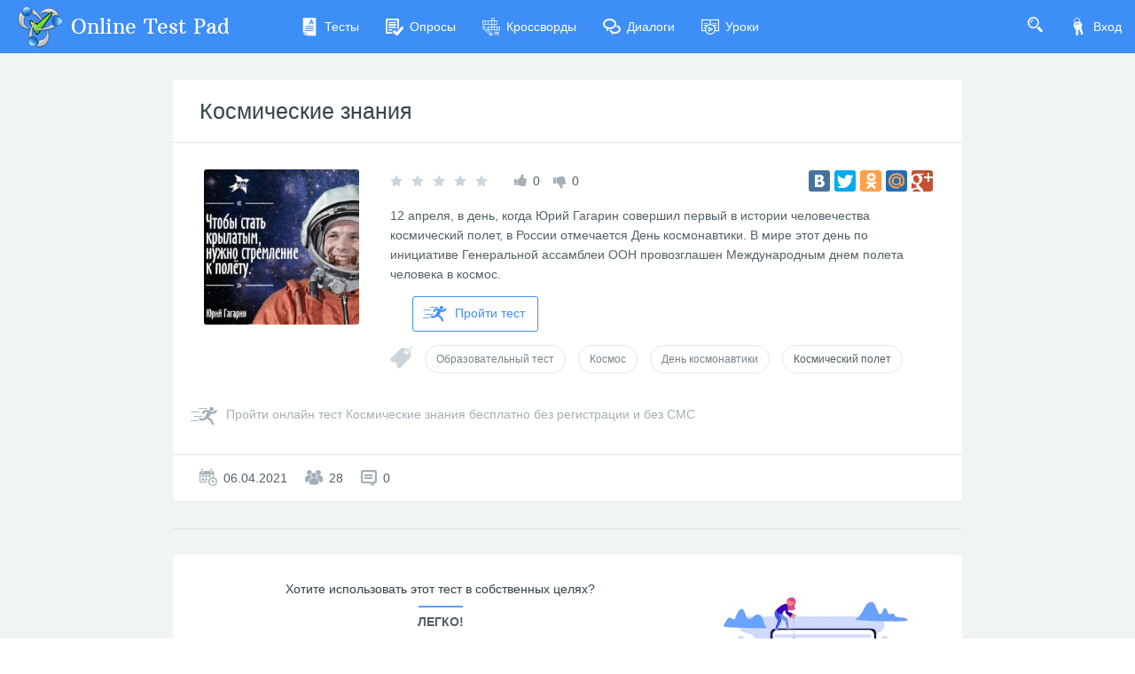

--- FILE ---
content_type: text/html; charset=utf-8
request_url: https://onlinetestpad.com/ru/testview/882988-kosmicheskie-znaniya
body_size: 5577
content:
<!DOCTYPE html>
<html lang="ru">
<head>
    <meta name="viewport" content="width=device-width, initial-scale=1.0, user-scalable=0, minimal-ui">
    <title>Космические знания - Онлайн тест | Online Test Pad</title>
    <meta name="description" content="Космические знания - Онлайн тест. 12 апреля, в день, когда Юрий Гагарин совершил первый в истории человечества космический полет, в России отмечается День космонавтики. В мире этот день по инициативе Генеральной ассамблеи ООН провозглашен Международным днем полета человека в космос." />
    <meta name="keywords" content="Космические знания, Онлайн тест, День космонавтики, Юрий Гагарин, первый космический полет, Международный день полета человека в космос, освоение космоса, космическая история, полет в космическое пространство, корабль "Восток", старт космического корабля, состояние невесомости, Спутник-5, обороты вокруг Земли, сорт гладиолусов, выход в открытый космос, Сергей Королев, фраза Юрия Гагарина" />
    <meta name="robots" content="index, follow" />
    <link rel="stylesheet" href="https://cdn-ya.onlinetestpad.net/css/bootstrap.min.css?1768770116000">
    <link rel="stylesheet" href="https://cdn-ya.onlinetestpad.net/css/bootstrap-extend.min.css?1768770116000">
    <link rel="stylesheet" href="https://cdn-ya.onlinetestpad.net/css/remark.min.css?1768770116000">
    <link rel="stylesheet" href="https://cdn-ya.onlinetestpad.net/css/remark-public.css?1768770116000">
    <link rel="stylesheet" href="https://cdn-ya.onlinetestpad.net/css/icons/style.css?1768770116000">
    <script src="https://cdn-ya.onlinetestpad.net/js/jquery-3.4.1.min.js?1768770116000"></script>
    
    <!-- Yandex.RTB -->
    <script>window.yaContextCb=window.yaContextCb||[]</script>
    <script src="https://yandex.ru/ads/system/context.js" async></script>
</head>
<body class="site-navbar-small site-menubar-hide">
    <div id="site-search-panel" class="site-search-panel animation-slide-top">
    <form action="/ru/search">
        <input type="hidden" name="searchid" value="2370805">
        <div class="input-search">
            <button type="submit" class="input-search-btn">
                <i class="icon icon-search"></i>
            </button>
            <input type="text" name="text" class="form-control" placeholder="Что ищем?" autocomplete="off" />
        </div>
    </form>
    <button class="btn btn-pure btn-default btn-icon" onclick="hideSiteSearch()">
        <i class="icon-cross"></i>
    </button>
</div>
<nav class="site-navbar navbar navbar-default navbar-inverse ">
    <ul class="nav navbar-toolbar navbar-toolbar-user">
        <li class="nav-item">
            <a class="nav-link navbar-search" onclick="return showSiteSearch()" href="#">
                <i class="icon-search" aria-hidden="true"></i>
            </a>
        </li>
        <!-- Тут дожен быть блок меню -->
            <li class="nav-item">
                <a class="nav-link nav-link-login" href="/ru/account/login?ReturnUrl=/ru/testview/882988-kosmicheskie-znaniya" rel="nofollow">
                    <i class="icon-keys nav-link-icon"></i>
                    Вход
                </a>
            </li>
    </ul>
    <div class="navbar-header">
        <div class="dropdown navbar-toggler-left">
            <button type="button" class="navbar-toggler hamburger hided" data-toggle="dropdown">
                <span class="hamburger-bar"></span>
            </button>
            <div class="dropdown-menu dropdown-menu-bullet animation-slide-bottom" style="margin: 7px 0 0 6px;">
                <a href="/ru/tests" class="dropdown-item">
                    <i class="icon icon-exam"></i>
                    Тесты
                </a>
                <a href="/ru/surveys" class="dropdown-item">
                    <i class="icon icon-survey"></i>
                    Опросы
                </a>
                <a href="/ru/crosswords" class="dropdown-item">
                    <i class="icon icon-crossword"></i>
                    Кроссворды
                </a>
                <a href="/ru/dialogs" class="dropdown-item">
                    <i class="icon icon-communication"></i>
                    Диалоги
                </a>
                <a href="/ru/lessons" class="dropdown-item">
                    <i class="icon icon-lesson"></i>
                    Уроки
                </a>
            </div>
        </div>
        <a class="navbar-brand navbar-brand-center" href="/ru">
            <img class="navbar-brand-logo navbar-brand-logo-normal" src="https://cdn-ya.onlinetestpad.net/images/site/logo/logo50.png?1768770116000" title="Online Test Pad">
            <span class="navbar-brand-text hidden-xs-down"> Online Test Pad</span>
        </a>
    </div>
    <div class="navbar-container container-fluid">
        <div class="navbar-collapse navbar-collapse-toolbar collapse">
            <ul class="nav navbar-toolbar">
                <li class="nav-item">
                    <a href="/ru/tests" class="nav-link">
                        <i class="icon-exam nav-link-icon"></i>
                        Тесты
                    </a>
                </li>
                <li class="nav-item">
                    <a href="/ru/surveys" class="nav-link">
                        <i class="icon-survey nav-link-icon"></i>
                        Опросы
                    </a>
                </li>
                <li class="nav-item">
                    <a href="/ru/crosswords" class="nav-link">
                        <i class="icon-crossword nav-link-icon"></i>
                        Кроссворды
                    </a>
                </li>
                <li class="nav-item d-md-none d-lg-block">
                    <a href="/ru/dialogs" class="nav-link">
                        <i class="icon-communication nav-link-icon"></i>
                        Диалоги
                    </a>
                </li>
                <li class="nav-item d-md-none d-lg-none d-xl-block">
                    <a href="/ru/lessons" class="nav-link">
                        <i class="icon-lesson nav-link-icon"></i>
                        Уроки
                    </a>
                </li>
                <li class="nav-item nav-item-extra-dropdown dropdown d-none d-sm-none d-md-block d-xl-none">
                    <a href="#" class="nav-link" data-toggle="dropdown">
                        <i class="icon-arrowdown"></i>
                    </a>
                    <div class="dropdown-menu dropdown-menu-right animation-scale-up">
                        <a href="/ru/dialogs" class="dropdown-item d-md-block d-lg-none">
                            <i class="icon icon-communication"></i>
                            Диалоги
                        </a>
                        <a href="/ru/lessons" class="dropdown-item d-lg-block">
                            <i class="icon icon-lesson"></i>
                            Уроки
                        </a>
                    </div>
                </li>
            </ul>
        </div>
    </div>
</nav>

    <div class="page">
        <div class="page-content" style="">
            
<div class="public-item-container">
    <div class="adleft hidden-sm-down">
        <div style="max-width: 250px; position: sticky; top: 5px;">
    <!-- Yandex.RTB R-A-87094-52 -->
    <div id="yandex_rtb_R-A-87094-52_l"></div>
    <script>
        window.yaContextCb.push(() => {
            Ya.Context.AdvManager.render({
                renderTo: 'yandex_rtb_R-A-87094-52_l',
                blockId: 'R-A-87094-52',
                pageNumber: 1
            })
        })</script>
</div>
    </div>
    <div class="adright hidden-md-down">
        <div style="max-width:250px; position: sticky; top: 5px;">
    <!-- Yandex.RTB R-A-87094-52 -->
    <div id="yandex_rtb_R-A-87094-52_r"></div>
    <script>
        window.yaContextCb.push(() => {
            Ya.Context.AdvManager.render({
                renderTo: 'yandex_rtb_R-A-87094-52_r',
                blockId: 'R-A-87094-52',
                pageNumber: 2
            })
        })</script>
</div>
    </div>
    <div class="main">
        
<div class="panel panel-bordered public-item-panel">
    <div class="panel-heading">
        <h1 class="panel-title panel-title-name">
            <a href="/ru/testview/882988-kosmicheskie-znaniya">&#x41A;&#x43E;&#x441;&#x43C;&#x438;&#x447;&#x435;&#x441;&#x43A;&#x438;&#x435; &#x437;&#x43D;&#x430;&#x43D;&#x438;&#x44F;</a>
        </h1>
    </div>
    <div class="panel-body">
        <div class="row">
            <div class="col-md-3">
                <img class="item-img rounded" src="https://images-cdn.onlinetestpad.net/5a/7b/3f5a9205455b8dc58011c439b43d.jpg" />
            </div>
            <div class="col-md-9">
                <div class="row align-items-center">
                    <div class="col-lg-7 mb-15">
                        <div class="public-item-panel__rating d-flex justify-content-center justify-content-md-start flex-nowrap">
                            <div class="rating" data-toggle="tooltip" title="Рейтинг: 0">
                                <i class="icon icon-star-f "></i>
                                <i class="icon icon-star-f "></i>
                                <i class="icon icon-star-f "></i>
                                <i class="icon icon-star-f "></i>
                                <i class="icon icon-star-f "></i>
                            </div>
                            <div>
                                <i class="icon-like blue-grey-400"></i>
                                <span>0</span>
                            </div>
                            <div>
                                <i class="icon-dislike blue-grey-400" style="margin-top: 6px;"></i>
                                <span>0</span>
                            </div>
                        </div>
                    </div>
                    <div class="col-lg-5 mb-15 d-flex align-items-center justify-content-center justify-content-md-start justify-content-lg-end flex-nowrap">
                        <div id="yashare">
    <script type="text/javascript" src="//yandex.st/share/share.js" charset="utf-8"></script>
    <div class="yashare-auto-init" data-yasharel10n="ru" data-yasharequickservices="yaru,vkontakte,facebook,twitter,odnoklassniki,moimir,gplus" data-yasharetheme="counter"></div>
</div>

                    </div>
                </div>
                <p>
                    12 апреля, в день, когда Юрий Гагарин совершил первый в истории человечества космический полет, в России отмечается День космонавтики. В мире этот день по инициативе Генеральной ассамблеи ООН провозглашен Международным днем полета человека в космос.
                </p>
                <div>
                    <a class="btn btn-primary btn-outline btn-go" href="/ru/test/882988-kosmicheskie-znaniya">
                        <i class="icon icon-runer"></i>
                        Пройти тест
                    </a>
                </div>
                
<div class="public-item-panel__tags">
    <i class="icon-tag blue-grey-300"></i>
        <a class="btn btn-sm btn-outline btn-default btn-round"
            href="/ru/tests/educational">
            Образовательный тест
        </a>
        <a class="btn btn-sm btn-outline btn-default btn-round"
            href="/ru/tests/space">
            Космос
        </a>
        <a class="btn btn-sm btn-outline btn-default btn-round"
            href="/ru/tests/space-day">
            День космонавтики
        </a>
        <a class="btn btn-sm btn-outline btn-default btn-round"
            >
            Космический полет
        </a>
</div>
            </div>
            <div class="col-12">
                

            </div>
            <div class="col-12">
                <div class="btn-go-full blue-grey-400">
                    <a href="/ru/test/882988-kosmicheskie-znaniya">
                        <i class="icon-runer"></i>
                        <span>Пройти онлайн тест Космические знания бесплатно без регистрации и без СМС</span>
                    </a>
                </div>
            </div>
        </div>
    </div>
    <div class="panel-footer">
        <div class="row">
            <div class="col-sm-6 public-item-stat-info d-flex">
                <div>
                    <i class="icon-calendar blue-grey-400"></i>
                    <span>06.04.2021</span>
                </div>
                <div>
                    <i class="icon-users blue-grey-400"></i>
                    <span>28</span>
                </div>
                <div>
                    <i class="icon-comments blue-grey-400"></i>
                    <span>0</span>
                </div>
            </div>
        </div>
    </div>
</div>

<div class="panel bg-transparent" style="box-shadow: none;">
    <!-- Yandex.RTB R-A-87094-31 -->
    <div id="yandex_rtb_R-A-87094-31"></div>
    <script>
    window.yaContextCb.push(() => {
            Ya.Context.AdvManager.render({
                renderTo: 'yandex_rtb_R-A-87094-31',
                blockId: 'R-A-87094-31'
            })
        })</script>
</div>

    <div class="panel panel-bordered public-item-panel">
        <div id="app-public-percent-rating" actionurl="tests">
            <app-public-percent-rating></app-public-percent-rating>
        </div>
    </div>

<div class="panel panel-bordered public-item-panel">
    <div id="app-public-comments" actionurl="tests">
        <app-public-comments></app-public-comments>
    </div>
    <div class="panel-footer p-0">
        <!-- Yandex.RTB R-A-87094-50 -->
        <div id="yandex_rtb_R-A-87094-50"></div>
        <script>
            window.yaContextCb.push(() => {
                Ya.Context.AdvManager.render({
                    renderTo: 'yandex_rtb_R-A-87094-50',
                    blockId: 'R-A-87094-50'
                })
            })</script>
    </div>
</div>

    <div class="panel">
        <div class="panel-body">
            <div class="public-widget-info">
    <div class="row">
        <div class="col-md-4 order-md-2 order-sm-1">
            <img src="https://cdn-ya.onlinetestpad.net/images/public-widget-info.jpg?1768770116000" />
        </div>
        <div class="col-md-8 order-md-1 order-sm-2">
            <h5>
                Хотите использовать этот тест в собственных целях?
            </h5>
            <div class="bg-blue-500 mx-auto mb-5" style="width: 50px; height: 2px;"></div>
            <strong>Легко!</strong>
                <ul class="blue-grey-500">
                    <li>Для этого Вам необходимо авторизоваться на сайте и вернуться на эту страницу.</li>
                    <li>После этого здесь будет кнопка, с помощью которой вы сможете перейти к процедуре копирования.</li>
                </ul>
        </div>
    </div>
</div>
        </div>
    </div>

    </div>
</div>



        </div>
        <div id="dGlobalModal" class="modal" tabindex="-1" role="dialog"></div>
    </div>
    <footer class="site-footer">
    <div class="site-footer__links">
        <div class="center-container">
            <div class="container-fluid">
                <div class="row">
                    <div class="col-md-4 col-sm-6">
                        <ul>
                            <li>
                                <div class="languages dropup">
    <div class="current" data-toggle="dropdown">
        <img src="https://cdn-ya.onlinetestpad.net/images/flags/ruRU.gif?1768770116000" /><span>Русский</span>
    </div>
    <div class="dropdown-menu dropdown-menu-bullet">
            <a href="/ru" class="dropdown-item">
                <img src="https://cdn-ya.onlinetestpad.net/images/flags/ruRU.gif?1768770116000" /><span>Русский</span>
            </a>
            <a href="/en" class="dropdown-item">
                <img src="https://cdn-ya.onlinetestpad.net/images/flags/enUS.gif?1768770116000" /><span>English</span>
            </a>
            <a href="/ua" class="dropdown-item">
                <img src="https://cdn-ya.onlinetestpad.net/images/flags/uaUA.gif?1768770116000" /><span>Український</span>
            </a>
            <a href="/by" class="dropdown-item">
                <img src="https://cdn-ya.onlinetestpad.net/images/flags/byBY.png?1768770116000" /><span>Беларускі</span>
            </a>
    </div>
</div>

                            </li>
                            <li>
                                <i class="icon-help"></i>
                                <a href="/ru/help">Справка</a>
                            </li>
                            <li>
                                <i class="icon-commentedit"></i>
                                <a href="#" onclick="return showFeedbackForm('ru')">Форма обратной связи</a>
                            </li>
                            <li>
                                <i class="icon-email"></i>
                                <a href="mailto:support@onlinetestpad.com">Написать нам</a>
                            </li>
                        </ul>
                    </div>
                    <div class="col-md-8 col-sm-6">
                        <div class="row">
                            <div class="col-md-6 col-sm-12">
                                <ul>
                                    <li>
                                        <i class="icon-exam"></i>
                                        <a href="/ru/testmaker">Конструктор тестов</a>
                                    </li>
                                    <li>
                                        <i class="icon-survey"></i>
                                        <a href="/ru/surveymaker">Конструктор опросов</a>
                                    </li>
                                    <li>
                                        <i class="icon-crossword"></i>
                                        <a href="/ru/crosswordmaker">Конструктор кроссвордов</a>
                                    </li>
                                </ul>
                            </div>
                            <div class="col-md-6 col-sm-12">
                                <ul>
                                    <li>
                                        <i class="icon-tasks"></i>
                                        <a href="/ru/dialogmaker">Диалоговые тренажёры</a>
                                    </li>
                                    <li>
                                        <i class="icon-communication"></i>
                                        <a href="/ru/taskmaker">Комплексные задания</a>
                                    </li>
                                    <li>
                                        <i class="icon-office"></i>
                                        <a href="/ru/lms">Система Дистанционного Обучения</a>
                                    </li>
                                </ul>
                            </div>
                        </div>
                    </div>
                </div>
            </div>
        </div>
    </div>
    <div class="site-footer__copyright">
        <div class="center-container">
            <div class="container-fluid">
                <div class="row">
                    <div class="col-md-7">
                        <span>2011 - 2026</span>
                        <span>Online Test Pad</span>
                        <a href="/ru/terms">Соглашение об использовании</a>
                        <a href="/ru/privacypolicy">Политика конфиденциальности</a>
                    </div>
                    <div class="col-md-5 ctrl-enter hidden-sm-down">
                        <span>Нашли ошибку?</span><span>Выделите её</span><span>и нажмите</span>
                        <b>Ctrl</b><span>+</span><b>Enter</b>
                    </div>
                </div>
            </div>
        </div>
    </div>
</footer>
<div id="scrollTopAction" class="site-action go-top-action animation-fade">
    <button class="site-action-toggle btn-raised btn btn-default btn-floating">
        <i class="icon-arrowdown"></i>
    </button>
</div>
    <script src="https://cdn-ya.onlinetestpad.net/js/popper.min.js?1768770116000"></script>
    <script src="https://cdn-ya.onlinetestpad.net/js/bootstrap-4.1.3.min.js?1768770116000"></script>
    <script src="https://cdn-ya.onlinetestpad.net/js/public.js?1768770116000"></script>
    
    <div id="public-data" style="display:none;">bSb4LIsv_ilSCbsNJOaIdfY34opk9laKHKvTUopdI-8fvz9TICyLkFOMdui8OSJTquYRtNYFNv9HsHDpB_82ZH7iPt1WNCpy9aXJQOPGB1N8uNrNtAFpBWHaPjjMlhPpWGssX2bxb2mSRgonULu9k_abuSxLZFIeCI1nHJ5Ba7E=</div>
    <script type="text/javascript" src="https://cdn-ya.onlinetestpad.net/apppublic/runtime.fe90b402119586e6.js" type="module"></script><script type="text/javascript" src="https://cdn-ya.onlinetestpad.net/apppublic/polyfills.ef2fe8fc8b2ad9bd.js" type="module"></script><script type="text/javascript" src="https://cdn-ya.onlinetestpad.net/apppublic/main.602e68aca46ea0bd.js" type="module"></script>

<script>
    $('[data-toggle="tooltip"]').tooltip(); $('[data-toggle="dropdown"]').dropdown();
    $('#scrollTopAction').scrollTopAction();
</script>
    <script>
    setTimeout(function() {
        $.get("/home/pageloaded", function (data) { });
    }, 250);
</script>
    <!-- Yandex.Metrika counter -->
    <script type="text/javascript"> (function (d, w, c) { (w[c] = w[c] || []).push(function () { try { w.yaCounter33939084 = new Ya.Metrika({ id: 33939084, clickmap: true, trackLinks: true, accurateTrackBounce: true, webvisor: true, trackHash: true, ut: "noindex" }); } catch (e) { } }); var n = d.getElementsByTagName("script")[0], s = d.createElement("script"), f = function () { n.parentNode.insertBefore(s, n); }; s.type = "text/javascript"; s.async = true; s.src = "https://mc.yandex.ru/metrika/watch.js"; if (w.opera == "[object Opera]") { d.addEventListener("DOMContentLoaded", f, false); } else { f(); } })(document, window, "yandex_metrika_callbacks");</script><noscript><div><img src="https://mc.yandex.ru/watch/33939084?ut=noindex" style="position:absolute; left:-9999px;" alt="" /></div></noscript>
    <!-- /Yandex.Metrika counter -->
</body>
</html>
